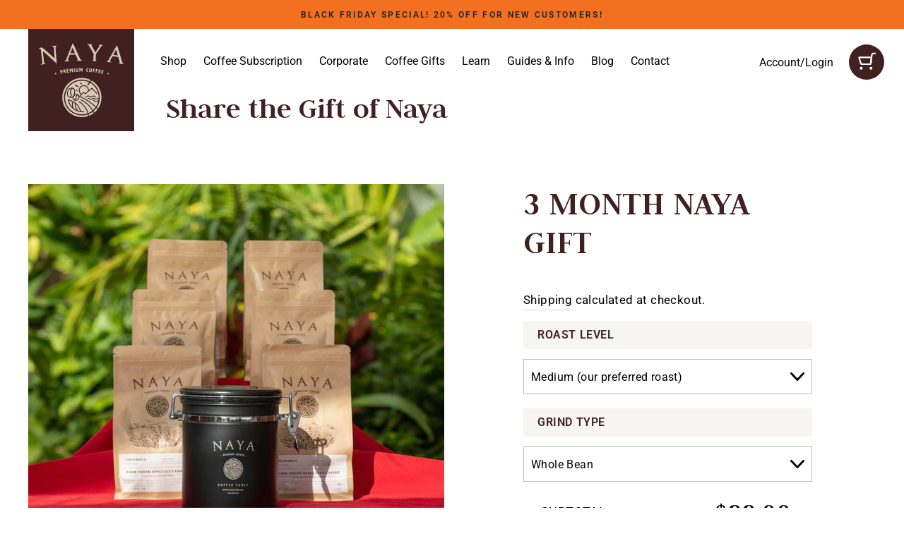

--- FILE ---
content_type: image/svg+xml
request_url: https://www.nayapremiumcoffee.com/cdn/shop/t/29/assets/Arrow.svg?v=75024785029846878551722979895
body_size: -890
content:
<svg width="107" height="16" viewBox="0 0 107 16" fill="none" xmlns="http://www.w3.org/2000/svg">
<path d="M106.707 8.70711C107.098 8.31658 107.098 7.68342 106.707 7.29289L100.343 0.928932C99.9526 0.538408 99.3194 0.538408 98.9289 0.928932C98.5384 1.31946 98.5384 1.95262 98.9289 2.34315L104.586 8L98.9289 13.6569C98.5384 14.0474 98.5384 14.6805 98.9289 15.0711C99.3194 15.4616 99.9526 15.4616 100.343 15.0711L106.707 8.70711ZM0 9H106V7H0V9Z" fill="#DADADA"/>
</svg>


--- FILE ---
content_type: application/x-javascript
request_url: https://app.sealsubscriptions.com/shopify/public/status/shop/naya-premium-cooffee.myshopify.com.js?1769009294
body_size: -347
content:
var sealsubscriptions_settings_updated='1748879077c';

--- FILE ---
content_type: application/x-javascript
request_url: https://app.sealsubscriptions.com/shopify/public/status/shop/naya-premium-cooffee.myshopify.com.js?1769009291
body_size: -154
content:
var sealsubscriptions_settings_updated='1748879077c';